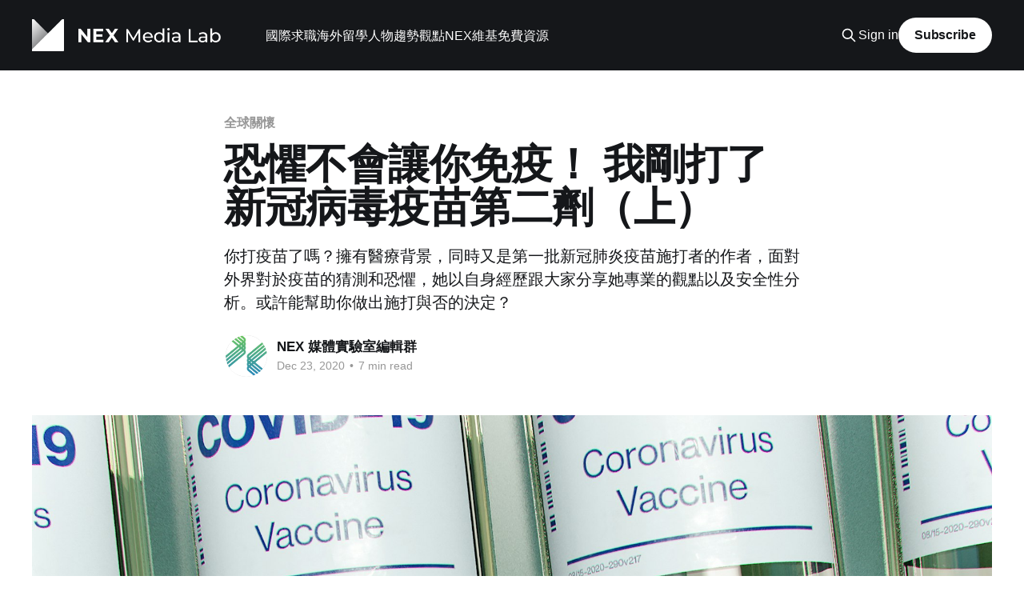

--- FILE ---
content_type: text/html; charset=utf-8
request_url: https://media.nexf.org/covid19-vaccines-volunteer03/
body_size: 11622
content:
<!DOCTYPE html>
<html lang="zh-Hant">
<head>

    <title>恐懼不會讓你免疫！  我剛打了新冠病毒疫苗第二劑（上）</title>
    <meta charset="utf-8" />
    <meta http-equiv="X-UA-Compatible" content="IE=edge" />
    <meta name="HandheldFriendly" content="True" />
    <meta name="viewport" content="width=device-width, initial-scale=1.0" />
    
    <link rel="preload" as="style" href="/assets/built/screen.css?v=9a3f071e0c" />
    <link rel="preload" as="script" href="/assets/built/casper.js?v=9a3f071e0c" />

    <link rel="stylesheet" type="text/css" href="/assets/built/screen.css?v=9a3f071e0c" />

    <meta name="description" content="你打疫苗了嗎？擁有醫療背景，同時又是第一批新冠肺炎疫苗施打者的作者，面對外界對於疫苗的猜測和恐懼，她以自身經歷跟大家分享她專業的觀點以及安全性分析。或許能幫助你做出施打與否的決定？">
    <link rel="icon" href="https://media.nexf.org/content/images/2024/03/favicon.ico" type="image/x-icon">
    <link rel="canonical" href="https://www.facebook.com/hashtag/%E7%BE%8E%E5%9C%8B%E6%96%B0%E5%86%A0%E7%97%85%E6%AF%92%E7%96%AB%E8%8B%97">
    <meta name="referrer" content="no-referrer-when-downgrade">
    
    <meta property="og:site_name" content="NEX 媒體實驗室 | 台灣觀點 世界亮點">
    <meta property="og:type" content="article">
    <meta property="og:title" content="恐懼不會讓你免疫！  我剛打了新冠病毒疫苗第二劑（上）">
    <meta property="og:description" content="你打疫苗了嗎？擁有醫療背景，同時又是第一批新冠肺炎疫苗施打者的作者，面對外界對於疫苗的猜測和恐懼，她以自身經歷跟大家分享她專業的觀點以及安全性分析。或許能幫助你做出施打與否的決定？">
    <meta property="og:url" content="https://www.facebook.com/hashtag/%E7%BE%8E%E5%9C%8B%E6%96%B0%E5%86%A0%E7%97%85%E6%AF%92%E7%96%AB%E8%8B%97">
    <meta property="og:image" content="https://images.unsplash.com/photo-1605289982774-9a6fef564df8?crop&#x3D;entropy&amp;cs&#x3D;tinysrgb&amp;fit&#x3D;max&amp;fm&#x3D;jpg&amp;ixid&#x3D;MXwxMTc3M3wwfDF8c2VhcmNofDF8fGNvdmlkMTklMjB2YWNjaW5lfGVufDB8fHw&amp;ixlib&#x3D;rb-1.2.1&amp;q&#x3D;80&amp;w&#x3D;2000">
    <meta property="article:published_time" content="2020-12-23T08:24:39.000Z">
    <meta property="article:modified_time" content="2024-07-19T05:26:19.000Z">
    <meta property="article:tag" content="全球關懷">
    <meta property="article:tag" content="新冠肺炎">
    <meta property="article:tag" content="新冠肺炎疫苗">
    <meta property="article:tag" content="covid-19">
    <meta property="article:tag" content="RN">
    <meta property="article:tag" content="海外留學">
    
    <meta property="article:publisher" content="https://www.facebook.com/NEXFoundation/">
    <meta property="article:author" content="https://www.facebook.com/NEXFoundation">
    <meta name="twitter:card" content="summary_large_image">
    <meta name="twitter:title" content="恐懼不會讓你免疫！  我剛打了新冠病毒疫苗第二劑（上）">
    <meta name="twitter:description" content="你打疫苗了嗎？擁有醫療背景，同時又是第一批新冠肺炎疫苗施打者的作者，面對外界對於疫苗的猜測和恐懼，她以自身經歷跟大家分享她專業的觀點以及安全性分析。或許能幫助你做出施打與否的決定？">
    <meta name="twitter:url" content="https://www.facebook.com/hashtag/%E7%BE%8E%E5%9C%8B%E6%96%B0%E5%86%A0%E7%97%85%E6%AF%92%E7%96%AB%E8%8B%97">
    <meta name="twitter:image" content="https://images.unsplash.com/photo-1605289982774-9a6fef564df8?crop&#x3D;entropy&amp;cs&#x3D;tinysrgb&amp;fit&#x3D;max&amp;fm&#x3D;jpg&amp;ixid&#x3D;MXwxMTc3M3wwfDF8c2VhcmNofDF8fGNvdmlkMTklMjB2YWNjaW5lfGVufDB8fHw&amp;ixlib&#x3D;rb-1.2.1&amp;q&#x3D;80&amp;w&#x3D;2000">
    <meta name="twitter:label1" content="Written by">
    <meta name="twitter:data1" content="NEX 媒體實驗室編輯群">
    <meta name="twitter:label2" content="Filed under">
    <meta name="twitter:data2" content="全球關懷, 新冠肺炎, 新冠肺炎疫苗, covid-19, RN, 海外留學">
    <meta property="og:image:width" content="1200">
    <meta property="og:image:height" content="1500">
    
    <script type="application/ld+json">
{
    "@context": "https://schema.org",
    "@type": "Article",
    "publisher": {
        "@type": "Organization",
        "name": "NEX 媒體實驗室 | 台灣觀點 世界亮點",
        "url": "https://media.nexf.org/",
        "logo": {
            "@type": "ImageObject",
            "url": "https://media.nexf.org/content/images/2024/04/media-lab-new-logo.png"
        }
    },
    "author": {
        "@type": "Person",
        "name": "NEX 媒體實驗室編輯群",
        "image": {
            "@type": "ImageObject",
            "url": "https://media.nexf.org/content/images/2020/04/nex_logo_square-1.png",
            "width": 512,
            "height": 512
        },
        "url": "https://media.nexf.org/author/nex-newsroom/",
        "sameAs": [
            "https://nexf.org",
            "https://www.facebook.com/NEXFoundation"
        ]
    },
    "headline": "恐懼不會讓你免疫！  我剛打了新冠病毒疫苗第二劑（上）",
    "url": "https://media.nexf.org/covid19-vaccines-volunteer03/",
    "datePublished": "2020-12-23T08:24:39.000Z",
    "dateModified": "2024-07-19T05:26:19.000Z",
    "image": {
        "@type": "ImageObject",
        "url": "https://images.unsplash.com/photo-1605289982774-9a6fef564df8?crop=entropy&cs=tinysrgb&fit=max&fm=jpg&ixid=MXwxMTc3M3wwfDF8c2VhcmNofDF8fGNvdmlkMTklMjB2YWNjaW5lfGVufDB8fHw&ixlib=rb-1.2.1&q=80&w=2000",
        "width": 1200,
        "height": 1500
    },
    "keywords": "全球關懷, 新冠肺炎, 新冠肺炎疫苗, covid-19, RN, 海外留學",
    "description": "你打疫苗了嗎？擁有醫療背景，同時又是第一批新冠肺炎疫苗施打者的作者，面對外界對於疫苗的猜測和恐懼，她以自身經歷跟大家分享她專業的觀點以及安全性分析。或許能幫助你做出施打與否的決定？",
    "mainEntityOfPage": "https://media.nexf.org/covid19-vaccines-volunteer03/"
}
    </script>

    <meta name="generator" content="Ghost 5.129">
    <link rel="alternate" type="application/rss+xml" title="NEX 媒體實驗室 | 台灣觀點 世界亮點" href="https://media.nexf.org/rss/">
    <script defer src="https://cdn.jsdelivr.net/ghost/portal@~2.51/umd/portal.min.js" data-i18n="true" data-ghost="https://media.nexf.org/" data-key="9ec850845b407d4a88b64fdf78" data-api="https://media.nexf.org/ghost/api/content/" data-locale="zh-Hant" crossorigin="anonymous"></script><style id="gh-members-styles">.gh-post-upgrade-cta-content,
.gh-post-upgrade-cta {
    display: flex;
    flex-direction: column;
    align-items: center;
    font-family: -apple-system, BlinkMacSystemFont, 'Segoe UI', Roboto, Oxygen, Ubuntu, Cantarell, 'Open Sans', 'Helvetica Neue', sans-serif;
    text-align: center;
    width: 100%;
    color: #ffffff;
    font-size: 16px;
}

.gh-post-upgrade-cta-content {
    border-radius: 8px;
    padding: 40px 4vw;
}

.gh-post-upgrade-cta h2 {
    color: #ffffff;
    font-size: 28px;
    letter-spacing: -0.2px;
    margin: 0;
    padding: 0;
}

.gh-post-upgrade-cta p {
    margin: 20px 0 0;
    padding: 0;
}

.gh-post-upgrade-cta small {
    font-size: 16px;
    letter-spacing: -0.2px;
}

.gh-post-upgrade-cta a {
    color: #ffffff;
    cursor: pointer;
    font-weight: 500;
    box-shadow: none;
    text-decoration: underline;
}

.gh-post-upgrade-cta a:hover {
    color: #ffffff;
    opacity: 0.8;
    box-shadow: none;
    text-decoration: underline;
}

.gh-post-upgrade-cta a.gh-btn {
    display: block;
    background: #ffffff;
    text-decoration: none;
    margin: 28px 0 0;
    padding: 8px 18px;
    border-radius: 4px;
    font-size: 16px;
    font-weight: 600;
}

.gh-post-upgrade-cta a.gh-btn:hover {
    opacity: 0.92;
}</style>
    <script defer src="https://cdn.jsdelivr.net/ghost/sodo-search@~1.8/umd/sodo-search.min.js" data-key="9ec850845b407d4a88b64fdf78" data-styles="https://cdn.jsdelivr.net/ghost/sodo-search@~1.8/umd/main.css" data-sodo-search="https://media.nexf.org/" data-locale="zh-Hant" crossorigin="anonymous"></script>
    
    <link href="https://media.nexf.org/webmentions/receive/" rel="webmention">
    <script defer src="/public/cards.min.js?v=9a3f071e0c"></script>
    <link rel="stylesheet" type="text/css" href="/public/cards.min.css?v=9a3f071e0c">
    <script defer src="/public/member-attribution.min.js?v=9a3f071e0c"></script><style>:root {--ghost-accent-color: #15171A;}</style>
    <meta name="google-site-verification" content="9XzECDa2pd2pGozf-6uK_jJCXKZ73-5SI4OvtGCbNW8" />

<!-- Google Tag Manager -->
<script>(function(w,d,s,l,i){w[l]=w[l]||[];w[l].push({'gtm.start':
new Date().getTime(),event:'gtm.js'});var f=d.getElementsByTagName(s)[0],
j=d.createElement(s),dl=l!='dataLayer'?'&l='+l:'';j.async=true;j.src=
'https://www.googletagmanager.com/gtm.js?id='+i+dl;f.parentNode.insertBefore(j,f);
})(window,document,'script','dataLayer','GTM-TCRBRD4');</script>
<!-- End Google Tag Manager -->

</head>
<body class="post-template tag-global-involvement tag-xin-guan-fei-yan tag-xin-guan-fei-yan-yi-miao tag-covid-19 tag-rn tag-hash-import-2024-02-07-13-32 tag-study-abroad is-head-left-logo has-cover">
<div class="viewport">

    <header id="gh-head" class="gh-head outer">
        <div class="gh-head-inner inner">
            <div class="gh-head-brand">
                <a class="gh-head-logo" href="https://media.nexf.org">
                        <img src="https://media.nexf.org/content/images/2024/04/media-lab-new-logo.png" alt="NEX 媒體實驗室 | 台灣觀點 世界亮點">
                </a>
                <button class="gh-search gh-icon-btn" aria-label="Search this site" data-ghost-search><svg xmlns="http://www.w3.org/2000/svg" fill="none" viewBox="0 0 24 24" stroke="currentColor" stroke-width="2" width="20" height="20"><path stroke-linecap="round" stroke-linejoin="round" d="M21 21l-6-6m2-5a7 7 0 11-14 0 7 7 0 0114 0z"></path></svg></button>
                <button class="gh-burger" aria-label="Main Menu"></button>
            </div>

            <nav class="gh-head-menu">
                <ul class="nav">
    <li class="nav-guo-ji-qiu-zhi"><a href="https://media.nexf.org/tag/international-career/">國際求職</a></li>
    <li class="nav-hai-wai-liu-xue"><a href="https://media.nexf.org/tag/study-abroad/">海外留學</a></li>
    <li class="nav-ren-wu-qu-shi-guan-dian"><a href="https://media.nexf.org/tag/hot-topics/">人物趨勢觀點</a></li>
    <li class="nav-nexwei-ji"><a href="https://media.nexf.org/tag/nex-wiki/">NEX維基</a></li>
    <li class="nav-mian-fei-zi-yuan"><a href="https://media.nexf.org/free-resource/">免費資源</a></li>
</ul>

            </nav>

            <div class="gh-head-actions">
                    <button class="gh-search gh-icon-btn" aria-label="Search this site" data-ghost-search><svg xmlns="http://www.w3.org/2000/svg" fill="none" viewBox="0 0 24 24" stroke="currentColor" stroke-width="2" width="20" height="20"><path stroke-linecap="round" stroke-linejoin="round" d="M21 21l-6-6m2-5a7 7 0 11-14 0 7 7 0 0114 0z"></path></svg></button>
                    <div class="gh-head-members">
                                <a class="gh-head-link" href="#/portal/signin" data-portal="signin">Sign in</a>
                                <a class="gh-head-button" href="#/portal/signup" data-portal="signup">Subscribe</a>
                    </div>
            </div>
        </div>
    </header>

    <div class="site-content">
        



<main id="site-main" class="site-main">
<article class="article post tag-global-involvement tag-xin-guan-fei-yan tag-xin-guan-fei-yan-yi-miao tag-covid-19 tag-rn tag-hash-import-2024-02-07-13-32 tag-study-abroad ">

    <header class="article-header gh-canvas">

        <div class="article-tag post-card-tags">
                <span class="post-card-primary-tag">
                    <a href="/tag/global-involvement/">全球關懷</a>
                </span>
        </div>

        <h1 class="article-title">恐懼不會讓你免疫！  我剛打了新冠病毒疫苗第二劑（上）</h1>

            <p class="article-excerpt">你打疫苗了嗎？擁有醫療背景，同時又是第一批新冠肺炎疫苗施打者的作者，面對外界對於疫苗的猜測和恐懼，她以自身經歷跟大家分享她專業的觀點以及安全性分析。或許能幫助你做出施打與否的決定？</p>

        <div class="article-byline">
        <section class="article-byline-content">

            <ul class="author-list instapaper_ignore">
                <li class="author-list-item">
                    <a href="/author/nex-newsroom/" class="author-avatar" aria-label="Read more of NEX 媒體實驗室編輯群">
                        <img class="author-profile-image" src="/content/images/size/w100/2020/04/nex_logo_square-1.png" alt="NEX 媒體實驗室編輯群" />
                    </a>
                </li>
            </ul>

            <div class="article-byline-meta">
                <h4 class="author-name"><a href="/author/nex-newsroom/">NEX 媒體實驗室編輯群</a></h4>
                <div class="byline-meta-content">
                    <time class="byline-meta-date" datetime="2020-12-23">Dec 23, 2020</time>
                        <span class="byline-reading-time"><span class="bull">&bull;</span> 7 min read</span>
                </div>
            </div>

        </section>
        </div>

            <figure class="article-image">
                <img
                    srcset="https://images.unsplash.com/photo-1605289982774-9a6fef564df8?crop&#x3D;entropy&amp;cs&#x3D;tinysrgb&amp;fit&#x3D;max&amp;fm&#x3D;jpg&amp;ixid&#x3D;MXwxMTc3M3wwfDF8c2VhcmNofDF8fGNvdmlkMTklMjB2YWNjaW5lfGVufDB8fHw&amp;ixlib&#x3D;rb-1.2.1&amp;q&#x3D;80&amp;w&#x3D;300 300w,
                            https://images.unsplash.com/photo-1605289982774-9a6fef564df8?crop&#x3D;entropy&amp;cs&#x3D;tinysrgb&amp;fit&#x3D;max&amp;fm&#x3D;jpg&amp;ixid&#x3D;MXwxMTc3M3wwfDF8c2VhcmNofDF8fGNvdmlkMTklMjB2YWNjaW5lfGVufDB8fHw&amp;ixlib&#x3D;rb-1.2.1&amp;q&#x3D;80&amp;w&#x3D;600 600w,
                            https://images.unsplash.com/photo-1605289982774-9a6fef564df8?crop&#x3D;entropy&amp;cs&#x3D;tinysrgb&amp;fit&#x3D;max&amp;fm&#x3D;jpg&amp;ixid&#x3D;MXwxMTc3M3wwfDF8c2VhcmNofDF8fGNvdmlkMTklMjB2YWNjaW5lfGVufDB8fHw&amp;ixlib&#x3D;rb-1.2.1&amp;q&#x3D;80&amp;w&#x3D;1000 1000w,
                            https://images.unsplash.com/photo-1605289982774-9a6fef564df8?crop&#x3D;entropy&amp;cs&#x3D;tinysrgb&amp;fit&#x3D;max&amp;fm&#x3D;jpg&amp;ixid&#x3D;MXwxMTc3M3wwfDF8c2VhcmNofDF8fGNvdmlkMTklMjB2YWNjaW5lfGVufDB8fHw&amp;ixlib&#x3D;rb-1.2.1&amp;q&#x3D;80&amp;w&#x3D;2000 2000w"
                    sizes="(min-width: 1400px) 1400px, 92vw"
                    src="https://images.unsplash.com/photo-1605289982774-9a6fef564df8?crop&#x3D;entropy&amp;cs&#x3D;tinysrgb&amp;fit&#x3D;max&amp;fm&#x3D;jpg&amp;ixid&#x3D;MXwxMTc3M3wwfDF8c2VhcmNofDF8fGNvdmlkMTklMjB2YWNjaW5lfGVufDB8fHw&amp;ixlib&#x3D;rb-1.2.1&amp;q&#x3D;80&amp;w&#x3D;2000"
                    alt="恐懼不會讓你免疫！  我剛打了新冠病毒疫苗第二劑（上）"
                />
            </figure>

    </header>

    <section class="gh-content gh-canvas">
        <p></p><p><strong>授權轉載｜</strong><a href="https://www.facebook.com/hashtag/%E7%BE%8E%E5%9C%8B%E6%96%B0%E5%86%A0%E7%97%85%E6%AF%92%E7%96%AB%E8%8B%97"><strong>Grace The RN</strong></a></p><p>美國食品藥品管理局（Food and Drug Administration，縮寫FDA）已經核准輝瑞新冠病毒疫苗，即將在美國開打，將優先給予65歲以上的族群及第一線醫療人員，網路上的討論由早期恐懼病毒延伸到恐懼疫苗。</p><p>我在打了第一劑輝瑞新冠疫苗後寫了有關新冠疫苗的文章，有關疫苗的原理，請參考<a href="https://media.nexf.org/covid19-vaccines-volunteer01/">不是敢死隊！ 「我志願打了新冠病毒疫苗」（上篇）</a>、 <a href="https://www.facebook.com/gracethern/posts/674504303155226?__cft__[0]=AZVbYYit_rBTuw02C9T8aM8ArxUy6UFsVH8SZQZISzYHiDCxlhmUFx35NBsiimZx8VmEvXO4sN-9eUoCi3q28EvDCorEvdQJ4XJYTcl6iZCtXMi9MADkgH6MVVUI3LXL3C4&__tn__=-UK-R"> </a><a href="https://media.nexf.org/covid19-vaccines-volunteer02/">不是敢死隊！ 「我志願打了新冠病毒疫苗」（下篇）</a>和<a href="https://m.facebook.com/story.php?story_fbid=674504303155226&id=100017869865750&ref=media.nexf.org">Grace The RN 我真的打了新冠病毒疫苗</a>。如果您尚未看過我先前的文章，建議參考一下，病毒抗原抗體等原理，此篇不再贅述。</p><p>這篇文章我將盡量以最深入簡出的方式討論我打新冠疫苗第二劑後的反應，分析市面上的新冠疫苗，並且更深入討論新冠病毒，以及打新冠疫苗的準備。</p><p>這篇文章的目的，是希望大家在面對病毒及疫苗疑慮的同時，透過更了解新冠病毒跟疫苗, 針對疫情及疫苗做出更合適自己的選擇。</p><h3 id="%E6%96%B0%E5%86%A0%E7%97%85%E6%AF%92%EF%BC%8C%E6%AF%92%E5%9C%A8%E5%93%AA%E8%A3%A1">新冠病毒，毒在哪裡?</h3><p>其實新冠病毒在人類歷史上並不是很毒的病毒，比起伊波拉、狂犬病、愛滋和天花等病毒，真是小巫見大巫。但新冠病毒確實是個全新的病毒，我們對它尚未全盤了解，也就是人類對這個病毒完全沒有抗體及免疫力，這也是它可怕的地方。</p><p>這病毒造成人體死亡的原因，並非病毒本身直接破壞或造成人類細胞及組織的死亡，新冠病毒進入人體細胞後，馬上把細胞變成病毒的奴隸。所有的生物存在的首要目的就是傳宗接代——病毒也是。在控制細胞成為奴隸之後，新冠病毒的首要以及唯一的目的，就是操縱人體細胞為病毒製造更多的病毒子孫，這些病毒子孫再去感染更多的其他體內健康的細胞，進而傳播出去感染另一個宿主。</p><p><strong>新冠病毒真正造成人體細胞死亡的原因，是人體免疫系統把被病毒侵入的自身細胞當成叛徒，大舉殲滅被感染的細胞，造成發炎。如果病毒侵入肺臟就造成肺炎，嚴重則可能導致死亡。</strong>所以真正造成死亡的原因並非病毒本身，而是人體免疫系統過度反應（over react）造成。新冠病毒毒的地方, 就是它有本事對（尤其對人類肺臟）誘發旋風式的自體免疫反應。</p><figure class="kg-card kg-image-card kg-card-hascaption"><img src="https://images.unsplash.com/photo-1583423230902-b653abc541eb?crop=entropy&amp;cs=tinysrgb&amp;fit=max&amp;fm=jpg&amp;ixid=MXwxMTc3M3wwfDF8c2VhcmNofDV8fHZpcnVzfGVufDB8fHw&amp;ixlib=rb-1.2.1&amp;q=80&amp;w=2000" class="kg-image" alt="FOLLOW ME ON INSTAGRAM - https://www.instagram.com/sonance2/" loading="lazy" width="2000" height="1125" srcset="https://images.unsplash.com/photo-1583423230902-b653abc541eb?crop=entropy&amp;cs=tinysrgb&amp;fit=max&amp;fm=jpg&amp;ixid=MXwxMTc3M3wwfDF8c2VhcmNofDV8fHZpcnVzfGVufDB8fHw&amp;ixlib=rb-1.2.1&amp;q=80&amp;w=600 600w, https://images.unsplash.com/photo-1583423230902-b653abc541eb?crop=entropy&amp;cs=tinysrgb&amp;fit=max&amp;fm=jpg&amp;ixid=MXwxMTc3M3wwfDF8c2VhcmNofDV8fHZpcnVzfGVufDB8fHw&amp;ixlib=rb-1.2.1&amp;q=80&amp;w=1000 1000w, https://images.unsplash.com/photo-1583423230902-b653abc541eb?crop=entropy&amp;cs=tinysrgb&amp;fit=max&amp;fm=jpg&amp;ixid=MXwxMTc3M3wwfDF8c2VhcmNofDV8fHZpcnVzfGVufDB8fHw&amp;ixlib=rb-1.2.1&amp;q=80&amp;w=1600 1600w, https://images.unsplash.com/photo-1583423230902-b653abc541eb?crop=entropy&amp;cs=tinysrgb&amp;fit=max&amp;fm=jpg&amp;ixid=MXwxMTc3M3wwfDF8c2VhcmNofDV8fHZpcnVzfGVufDB8fHw&amp;ixlib=rb-1.2.1&amp;q=80&amp;w=2000 2000w" sizes="(min-width: 720px) 720px"><figcaption><span style="white-space: pre-wrap;">Photo by </span><a href="https://unsplash.com/@sonance?utm_source=ghost&utm_medium=referral&utm_campaign=api-credit"><span style="white-space: pre-wrap;">Viktor Forgacs</span></a><span style="white-space: pre-wrap;"> / </span><a href="https://unsplash.com/?utm_source=ghost&utm_medium=referral&utm_campaign=api-credit"><span style="white-space: pre-wrap;">Unsplash</span></a></figcaption></figure><h3 id="%E9%97%9C%E6%96%BC%E6%96%B0%E5%86%A0%E7%97%85%E6%AF%92%E7%9A%84%E6%B2%BB%E7%99%82">關於新冠病毒的治療</h3><p>人類在被新冠病毒肆虐一年後，雖還未全盤了解新冠病毒的病理機制，但已經累積不少治療經驗。目前醫院標準治療方式是使用抑制人體免疫系統過度反應的類固醇（dexamethasone）給入院的病人。</p><p>這個藥會把人體免疫系統的眼睛暫時蒙住，細胞有自清的能力，在被免疫系統發現殲滅之前，如果能給被感染的細胞時間清理門戶，把病毒掃地出門，就能避免自體免疫系統攻擊造成猛烈的炎症（肺炎），所以死亡率已經下降很多。</p><p>極具爭議性的Hydroxychloroquine（Plaquenil，奎寧）除了能治瘧疾，它也是用於自體免疫的一種基礎用藥，在藥理跟邏輯上，它是能把免疫系統眼睛暫時蒙蔽的非類固醇藥物， 可惜被政治汙染。</p><p><strong>很多正在開發的各種新藥是以阻斷病毒進入人體細胞上的受體，也就是把細胞對新冠病毒的大門關上，用藥後病毒就無法在體內繼續感染別的細胞。</strong>還有一種吸入式的噴劑正在開發，使用後可防止新冠病毒感染上呼吸道，據說實驗成效非常好。</p><h3 id="%E7%BE%8E%E5%9C%8B%E7%B8%BD%E7%B5%B1%E5%B7%9D%E6%99%AE%E7%94%A8%E7%9A%84%E6%96%B0%E5%86%A0%E8%82%BA%E7%82%8E%E8%97%A5%EF%BC%9F">美國總統川普用的新冠肺炎藥？</h3><p>前陣子美國總統川普確診新冠肺炎的新聞甚囂塵上。應網友要求，討論一下他確診後吃的藥。</p><p>（1）就是我上述的類固醇dexamethasone。</p><p>（2）洛德西偉Remdesivir：靜脈注射藥。據說可以讓新冠病毒無法複製，研究指出這個要可以縮短三分之一的復原時間。</p><p>（3）Regeneron's monoclonal antibody：川普所用比較特別的藥物是這個人工製造對抗新冠病毒的抗體。藥廠已經有新冠病毒抗體的蛋白質序列，可以人工培養，美國FDA已經批准使用。問題是無法大量製造而且十分昂貴，無法普及使用。在早期的臨床試驗中，大劑量的這種藥物使患者的病毒量降低，表明它可以幫助新冠病毒患者更快地康復。</p><p>（4）鋅Zinc：礦物質，可以增強人體免疫力。</p><p>（5）維他命D：此處作用是降低發炎。</p><p>（6）Famotidine：胃藥。</p><p>（7）褪黑激素Melatonin：助眠劑。據說可以幫助得新冠病毒的糖尿病患者，因為它對體重超重的病人能有抗氧化作用，有免疫調節和強大的抗炎能力，川普輕微超重。</p><p>（8）阿斯匹靈Aspirin：抗凝血作用，據說川普有輕微的心臟病。</p><figure class="kg-card kg-image-card kg-card-hascaption"><img src="https://images.unsplash.com/photo-1526256262350-7da7584cf5eb?crop=entropy&amp;cs=tinysrgb&amp;fit=max&amp;fm=jpg&amp;ixid=MXwxMTc3M3wwfDF8c2VhcmNofDEyfHxkb2N0b3J8ZW58MHx8fA&amp;ixlib=rb-1.2.1&amp;q=80&amp;w=2000" class="kg-image" alt="Medical" loading="lazy" width="2000" height="1333" srcset="https://images.unsplash.com/photo-1526256262350-7da7584cf5eb?crop=entropy&amp;cs=tinysrgb&amp;fit=max&amp;fm=jpg&amp;ixid=MXwxMTc3M3wwfDF8c2VhcmNofDEyfHxkb2N0b3J8ZW58MHx8fA&amp;ixlib=rb-1.2.1&amp;q=80&amp;w=600 600w, https://images.unsplash.com/photo-1526256262350-7da7584cf5eb?crop=entropy&amp;cs=tinysrgb&amp;fit=max&amp;fm=jpg&amp;ixid=MXwxMTc3M3wwfDF8c2VhcmNofDEyfHxkb2N0b3J8ZW58MHx8fA&amp;ixlib=rb-1.2.1&amp;q=80&amp;w=1000 1000w, https://images.unsplash.com/photo-1526256262350-7da7584cf5eb?crop=entropy&amp;cs=tinysrgb&amp;fit=max&amp;fm=jpg&amp;ixid=MXwxMTc3M3wwfDF8c2VhcmNofDEyfHxkb2N0b3J8ZW58MHx8fA&amp;ixlib=rb-1.2.1&amp;q=80&amp;w=1600 1600w, https://images.unsplash.com/photo-1526256262350-7da7584cf5eb?crop=entropy&amp;cs=tinysrgb&amp;fit=max&amp;fm=jpg&amp;ixid=MXwxMTc3M3wwfDF8c2VhcmNofDEyfHxkb2N0b3J8ZW58MHx8fA&amp;ixlib=rb-1.2.1&amp;q=80&amp;w=2000 2000w" sizes="(min-width: 720px) 720px"><figcaption><span style="white-space: pre-wrap;">Photo by </span><a href="https://unsplash.com/@marceloleal80?utm_source=ghost&utm_medium=referral&utm_campaign=api-credit"><span style="white-space: pre-wrap;">Marcelo Leal</span></a><span style="white-space: pre-wrap;"> / </span><a href="https://unsplash.com/?utm_source=ghost&utm_medium=referral&utm_campaign=api-credit"><span style="white-space: pre-wrap;">Unsplash</span></a></figcaption></figure><h3 id="%E7%BE%8E%E5%9C%8B%E6%96%B0%E5%86%A0%E7%97%85%E6%AF%92%E7%96%AB%E8%8B%97%E4%BB%8B%E7%B4%B9">美國新冠病毒疫苗介紹</h3><p>美國輝瑞（Pfizer）藥廠跟Moderna（莫德納）藥廠的疫苗都是用mRNA技術做出的疫苗，mRNA特性是必須保存於攝氏零下70度的環境之中。</p><p>輝瑞（Pfizer）的疫苗是最少附加藥物（adjuvent）的一支，他們為了安全及穩定，把保存疫苗裡病毒成分穩定的化學保存劑抽掉，以物理（溫度）方式保持疫苗穩定。這支疫苗可以在有乾冰的保溫箱儲存10天，如果不斷的添加並維持保溫箱乾冰的量，可維持15天。這支疫苗平均有效率為90%，對65歲以上的族群94%有效。</p><p>莫德納（Moderna）的疫苗加入了保存劑，所以可以冷藏於攝氏2-8度三十天， 攝氏零下20度六個月，這支疫苗整體來說 94.1%有效。</p><p>接下篇《<a href="https://media.nexf.org/p/532b92d8-8450-4d0f-9ffd-914ae0b53773/">恐懼不會讓你免疫！ 我剛打了新冠病毒疫苗第二劑（下）</a>》</p><p>Photo Credit： Unsplash</p><blockquote>認識本文作者：<a href="https://www.facebook.com/groups/MedicalInfoExchange">Grace the RN</a></blockquote><p><small>Grace the RN, Grace Wang-Ward, RN, BSN., CLS,BS。南阿拉巴馬大學（University of South Alabama）護理系及醫檢系畢業；現為美國手術室護理師，持有美國護理師及醫檢師雙執照。Facebook「美國醫療資訊交流」與「夏娃身體的密碼/女人醫療私密空間」群組管理員。</small></p>
<blockquote>執行編輯：I Cheng Huang‌‌‌‌<br>核稿編輯：Sophia Cheng</blockquote><p><small><code>《NEX媒體實驗室》為NEX Foundation台灣未來基金會提供給讀者與作者的意見交流平台，所有言論不代表NEX媒體實驗室與NEX Foundation台灣未來基金會立場。本文章內容僅反映作者個人意見，並經作者保證文章內容並未侵犯任何人之權利或違反相關法令。</code></small></p>
<p>‌‌</p>
    </section>


</article>
</main>

    <section class="footer-cta outer">
        <div class="inner">
            <h2 class="footer-cta-title">Sign up for more like this.</h2>
            <a class="footer-cta-button" href="#/portal" data-portal>
                <div class="footer-cta-input">Enter your email</div>
                <span>Subscribe</span>
            </a>
        </div>
    </section>



            <aside class="read-more-wrap outer">
                <div class="read-more inner">
                        
<article class="post-card post">

    <a class="post-card-image-link" href="/workinusa_f1visa/">

        <img class="post-card-image"
            srcset="/content/images/size/w300/2026/01/sara-groblechner-2uatmdA5eS8-unsplash.jpg 300w,
                    /content/images/size/w600/2026/01/sara-groblechner-2uatmdA5eS8-unsplash.jpg 600w,
                    /content/images/size/w1000/2026/01/sara-groblechner-2uatmdA5eS8-unsplash.jpg 1000w,
                    /content/images/size/w2000/2026/01/sara-groblechner-2uatmdA5eS8-unsplash.jpg 2000w"
            sizes="(max-width: 1000px) 400px, 800px"
            src="/content/images/size/w600/2026/01/sara-groblechner-2uatmdA5eS8-unsplash.jpg"
            alt="美國工作夢成豪賭! 再念一個碩士也難留"
            loading="lazy"
        />


    </a>

    <div class="post-card-content">

        <a class="post-card-content-link" href="/workinusa_f1visa/">
            <header class="post-card-header">
                <div class="post-card-tags">
                </div>
                <h2 class="post-card-title">
                    美國工作夢成豪賭! 再念一個碩士也難留
                </h2>
            </header>
                <div class="post-card-excerpt">近年美國簽證與移民政策頻繁調整，讓國際學生的留美之路從原本可規劃的階段性目標，逐漸變成一場充滿不確定性的長期賭局。無論是限制第二碩士、擴大簽證審查範圍，或企業對簽證支持日益保守，這些制度變化都正在同步壓縮國際學生續留與就業的空間。當努力不再能對應穩定的未來，留學美國這個選項，也開始被更多人重新評估與質疑。</div>
        </a>

        <footer class="post-card-meta">
            <time class="post-card-meta-date" datetime="2026-01-03">Jan 3, 2026</time>
                <span class="post-card-meta-length">8 min read</span>
        </footer>

    </div>

</article>
                        
<article class="post-card post">

    <a class="post-card-image-link" href="/ai_higher_education/">

        <img class="post-card-image"
            srcset="/content/images/size/w300/2025/12/wonderlane-b9-odQi5oDo-unsplash.jpg 300w,
                    /content/images/size/w600/2025/12/wonderlane-b9-odQi5oDo-unsplash.jpg 600w,
                    /content/images/size/w1000/2025/12/wonderlane-b9-odQi5oDo-unsplash.jpg 1000w,
                    /content/images/size/w2000/2025/12/wonderlane-b9-odQi5oDo-unsplash.jpg 2000w"
            sizes="(max-width: 1000px) 400px, 800px"
            src="/content/images/size/w600/2025/12/wonderlane-b9-odQi5oDo-unsplash.jpg"
            alt="教育的信任危機：AI 進入教室後，我們還需要老師嗎？"
            loading="lazy"
        />


    </a>

    <div class="post-card-content">

        <a class="post-card-content-link" href="/ai_higher_education/">
            <header class="post-card-header">
                <div class="post-card-tags">
                </div>
                <h2 class="post-card-title">
                    教育的信任危機：AI 進入教室後，我們還需要老師嗎？
                </h2>
            </header>
                <div class="post-card-excerpt">當生成式 AI 悄悄進入教室，教育現場出現了前所未有的爭論。當學生用 ChatGPT 被視為作弊，老師用它備課又是否合理？一名美國大學生質疑教授以 AI 撰寫講義、甚至要求退費的事件，揭開了這場辯論的核心：在 AI 能寫、能教的時代，教育的價值究竟是知識本身，還是「人與人」之間的互動與啟發？</div>
        </a>

        <footer class="post-card-meta">
            <time class="post-card-meta-date" datetime="2025-12-12">Dec 12, 2025</time>
                <span class="post-card-meta-length">6 min read</span>
        </footer>

    </div>

</article>
                        
<article class="post-card post">

    <a class="post-card-image-link" href="/amish-dilemma/">

        <img class="post-card-image"
            srcset="/content/images/size/w300/2025/08/randy-fath-DGrQZWLw8lk-unsplash.jpg 300w,
                    /content/images/size/w600/2025/08/randy-fath-DGrQZWLw8lk-unsplash.jpg 600w,
                    /content/images/size/w1000/2025/08/randy-fath-DGrQZWLw8lk-unsplash.jpg 1000w,
                    /content/images/size/w2000/2025/08/randy-fath-DGrQZWLw8lk-unsplash.jpg 2000w"
            sizes="(max-width: 1000px) 400px, 800px"
            src="/content/images/size/w600/2025/08/randy-fath-DGrQZWLw8lk-unsplash.jpg"
            alt="Picture Source: Unsplash"
            loading="lazy"
        />


    </a>

    <div class="post-card-content">

        <a class="post-card-content-link" href="/amish-dilemma/">
            <header class="post-card-header">
                <div class="post-card-tags">
                </div>
                <h2 class="post-card-title">
                    選擇的自由，或自由的選擇？科技社會中的艾美許難題
                </h2>
            </header>
                <div class="post-card-excerpt">在社群媒體過度曝光、科技綁架日常的年代，艾美許人（Amish）以拒絕網路與數位設備的生活方式，成為不少人眼中數位戒斷的典範。但他們真的與現代社會完全絕緣嗎？事實上，艾美許人仍與外界進行市集交易、農產品銷售，甚至在 2024 年美國總統大選中，有部分人前往投票所投票。他們的選擇性交流（selective engagement）展現另一種自由的形式：有意識地與社會維持距離，同時在某些時刻擁有影響力。這樣的選擇，在擴張自身信念空間的同時，也牽動其他群體的生活處境。本文以艾美許文化為切入點，思考在數位壓力與社會斷裂加劇的時代，我們能如何理解自由、科技與公共責任之間的張力？</div>
        </a>

        <footer class="post-card-meta">
            <time class="post-card-meta-date" datetime="2025-12-12">Dec 12, 2025</time>
                <span class="post-card-meta-length">9 min read</span>
        </footer>

    </div>

</article>
                </div>
            </aside>



    </div>

    <footer class="site-footer outer">
        <div class="inner">
            <section class="copyright"><a href="https://media.nexf.org">NEX 媒體實驗室 | 台灣觀點 世界亮點</a> &copy; 2026</section>
            <nav class="site-footer-nav">
                
            </nav>
            <div class="gh-powered-by"><a href="https://www.facebook.com/NEXFoundation/" target="_blank" rel="noopener">Follow NEX Foundation</a></div>
        </div>
    </footer>

</div>

    <div class="pswp" tabindex="-1" role="dialog" aria-hidden="true">
    <div class="pswp__bg"></div>

    <div class="pswp__scroll-wrap">
        <div class="pswp__container">
            <div class="pswp__item"></div>
            <div class="pswp__item"></div>
            <div class="pswp__item"></div>
        </div>

        <div class="pswp__ui pswp__ui--hidden">
            <div class="pswp__top-bar">
                <div class="pswp__counter"></div>

                <button class="pswp__button pswp__button--close" title="Close (Esc)"></button>
                <button class="pswp__button pswp__button--share" title="Share"></button>
                <button class="pswp__button pswp__button--fs" title="Toggle fullscreen"></button>
                <button class="pswp__button pswp__button--zoom" title="Zoom in/out"></button>

                <div class="pswp__preloader">
                    <div class="pswp__preloader__icn">
                        <div class="pswp__preloader__cut">
                            <div class="pswp__preloader__donut"></div>
                        </div>
                    </div>
                </div>
            </div>

            <div class="pswp__share-modal pswp__share-modal--hidden pswp__single-tap">
                <div class="pswp__share-tooltip"></div>
            </div>

            <button class="pswp__button pswp__button--arrow--left" title="Previous (arrow left)"></button>
            <button class="pswp__button pswp__button--arrow--right" title="Next (arrow right)"></button>

            <div class="pswp__caption">
                <div class="pswp__caption__center"></div>
            </div>
        </div>
    </div>
</div>
<script
    src="https://code.jquery.com/jquery-3.5.1.min.js"
    integrity="sha256-9/aliU8dGd2tb6OSsuzixeV4y/faTqgFtohetphbbj0="
    crossorigin="anonymous">
</script>
<script src="/assets/built/casper.js?v=9a3f071e0c"></script>
<script>
$(document).ready(function () {
    // Mobile Menu Trigger
    $('.gh-burger').click(function () {
        $('body').toggleClass('gh-head-open');
    });
    // FitVids - Makes video embeds responsive
    $(".gh-content").fitVids();
});
</script>

<div id="fb-root"></div>
<script async defer crossorigin="anonymous" src="https://connect.facebook.net/zh_TW/sdk.js#xfbml=1&autoLogAppEvents=1&version=v6.0&appId=2625176711132684"></script>

</body>
</html>
